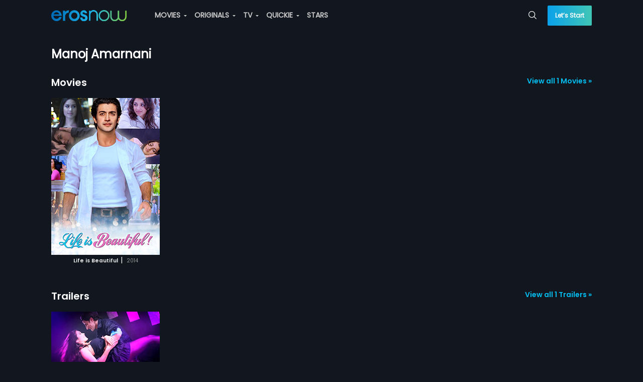

--- FILE ---
content_type: application/x-javascript; charset=UTF-8
request_url: https://wsdk-files.webengage.com/webengage/~c2ab2824/v4.js
body_size: 1914
content:
var webengage_fs_configurationMap = {"isFQ":false,"tzo":19800,"GAEnabled":false,"sites":{"erosnow.com":"DOMAIN"},"cwcRuleList":[{"showOnExit":false,"totalTimeOnSite":0,"timeSpent":0,"lastModifiedTimestamp":1597922405000,"cwcEncId":"d8h61g4","order":1}],"upfc":{"jids":{"~68dkhf5":["2anog8c","2bn4nmk","2cmd390"],"~hhekbh":["3olfhqp"],"abn1hh8":["30b4q5l"],"~68dnmkk":["3hqdqrp","3a43mph"],"4l2g022":["~15ff5oq"],"4l2gmd3":["3kob12e"]}},"ecl":[],"lastWidgetCheckDate":1637746241000,"applyUCGToExistingCampaigns":false,"isSRQ":false,"domain":"ErosNow Production","sslEnabled":true,"notificationRuleList":[{"sessionRuleCode":"((operands['we_wk_journeyStep']('abn1hh8','30b4q5l') != null) && ( (new Date()).getTime() < _ruleUtil.get4DD(operands['we_wk_journeyStep']('abn1hh8','30b4q5l').start_time, 'P7D')))","excludeUCG":true,"timeSpent":0,"mobile":false,"showOnExit":false,"journeyId":"abn1hh8","eventRuleCode":"(  (  (operands['event']('we_wk_totalTimeOnSite','value')>=40000)  ) )","layout":"i78egag","ecp":false,"totalTimeOnSite":0,"actionLinks":["https:\/\/erosnow.com\/movie\/watch\/1069375\/switchh\/8000472\/switchh"],"pf":false,"v":1640301507000,"variations":[{}],"notificationEncId":"22a33794c","experimentEncId":"~2ra1gba","pageRuleCode":"(  (  (  (operands['we_wk_url']=='https:\\\/\\\/erosnow.com')  ) || (  (operands['we_wk_url']=='https:\\\/\\\/erosnow.com\\\/')  ) ) )","fc":true,"skipTargetPage":true,"startTimestamp":1623129360000,"order":-1},{"sessionRuleCode":"((operands['we_wk_journeyStep']('~hhekbh','3olfhqp') != null) && ( (new Date()).getTime() < _ruleUtil.get4DD(operands['we_wk_journeyStep']('~hhekbh','3olfhqp').start_time, 'P7D')))","excludeUCG":true,"timeSpent":0,"mobile":false,"showOnExit":false,"journeyId":"~hhekbh","eventRuleCode":"(  (  (operands['event']('we_wk_totalTimeOnSite','value')>=40000)  ) )","layout":"i78egag","ecp":false,"totalTimeOnSite":0,"actionLinks":["https:\/\/erosnow.com\/movie\/watch\/1069375\/switchh\/8000472\/switchh"],"pf":false,"v":1640301403000,"variations":[{}],"notificationEncId":"31757467","experimentEncId":"~2hfblp2","pageRuleCode":"(  (  (  (operands['we_wk_url']=='https:\\\/\\\/erosnow.com')  ) || (  (operands['we_wk_url']=='https:\\\/\\\/erosnow.com\\\/')  ) ) )","fc":true,"skipTargetPage":true,"startTimestamp":1623129360000,"order":-1},{"sessionRuleCode":"((operands['we_wk_journeyStep']('4l2g022','~15ff5oq') != null) && ( (new Date()).getTime() < _ruleUtil.get4DD(operands['we_wk_journeyStep']('4l2g022','~15ff5oq').start_time, 'P1D')))","excludeUCG":true,"timeSpent":0,"mobile":false,"showOnExit":false,"journeyId":"4l2g022","layout":"i78egag","ecp":false,"totalTimeOnSite":0,"actionLinks":["https:\/\/erosnow.com\/purchase"],"pf":false,"v":1628555446000,"variations":[{}],"notificationEncId":"~19715385c","experimentEncId":"ja5aac","pageRuleCode":"(  (  (  (operands['we_wk_url']=='https:\\\/\\\/erosnow.com')  ) || (  (operands['we_wk_url']=='https:\\\/\\\/erosnow.com\\\/')  ) ) )","fc":true,"skipTargetPage":true,"order":-1},{"sessionRuleCode":"((operands['we_wk_journeyStep']('~68dnmkk','3hqdqrp') != null) && ( (new Date()).getTime() < _ruleUtil.get4DD(operands['we_wk_journeyStep']('~68dnmkk','3hqdqrp').start_time, 'P30D')))","excludeUCG":true,"timeSpent":0,"mobile":false,"showOnExit":false,"journeyId":"~68dnmkk","eventRuleCode":"(  (  (operands['event']('we_wk_totalTimeOnSite','value')>=40000)  ) )","layout":"i78egag","ecp":false,"totalTimeOnSite":0,"actionLinks":["https:\/\/erosnow.com\/purchase"],"pf":false,"v":1619074556000,"variations":[{}],"notificationEncId":"~251448951","experimentEncId":"2dk8p97","pageRuleCode":"(  (  (  (_ruleUtil.isMatches(operands['we_wk_url'],['^' + _ruleUtil.escapeForRegExp('https:\\\/\\\/erosnow.com') + '.*$']))  ) || (  (_ruleUtil.isMatches(operands['we_wk_url'],['^' + _ruleUtil.escapeForRegExp('https:\\\/\\\/erosnow.com\\\/') + '.*$']))  ) ) )","fc":true,"skipTargetPage":true,"order":-1},{"sessionRuleCode":"((operands['we_wk_journeyStep']('~68dnmkk','3a43mph') != null) && ( (new Date()).getTime() < _ruleUtil.get4DD(operands['we_wk_journeyStep']('~68dnmkk','3a43mph').start_time, 'P10D')))","excludeUCG":true,"timeSpent":0,"mobile":false,"showOnExit":false,"journeyId":"~68dnmkk","eventRuleCode":"(  (  (operands['event']('we_wk_totalTimeOnSite','value')>=40000)  ) )","layout":"i78egag","ecp":false,"totalTimeOnSite":0,"actionLinks":["https:\/\/erosnow.com\/purchase"],"pf":false,"v":1619072298000,"variations":[{}],"notificationEncId":"173045049","experimentEncId":"2nerjoi","pageRuleCode":"(  (  (  (operands['we_wk_url']=='https:\\\/\\\/erosnow.com')  ) || (  (_ruleUtil.isMatches(operands['we_wk_url'],['^' + _ruleUtil.escapeForRegExp('https:\\\/\\\/erosnow.com\\\/') + '.*$']))  ) ) )","fc":true,"skipTargetPage":true,"order":-1},{"sessionRuleCode":"((operands['we_wk_journeyStep']('4l2gmd3','3kob12e') != null) && ( (new Date()).getTime() < _ruleUtil.get4DD(operands['we_wk_journeyStep']('4l2gmd3','3kob12e').start_time, 'P7D')))","excludeUCG":true,"timeSpent":0,"mobile":false,"showOnExit":false,"journeyId":"4l2gmd3","eventRuleCode":"(  (  (operands['event']('we_wk_totalTimeOnSite','value')>=60000)  ) )","layout":"~184fc0b7","ecp":false,"totalTimeOnSite":0,"actionLinks":["https:\/\/erosnow.com\/purchase"],"pf":false,"v":1609215260000,"variations":[{}],"notificationEncId":"~251450987","experimentEncId":"3hc3m4m","pageRuleCode":"(  (  (  (operands['we_wk_url']=='https:\\\/\\\/erosnow.com\\\/')  ) ) )","fc":false,"skipTargetPage":true,"order":-1},{"sessionRuleCode":"((operands['we_wk_journeyStep']('~68dkhf5','2anog8c') != null) && ( (new Date()).getTime() < _ruleUtil.get4DD(operands['we_wk_journeyStep']('~68dkhf5','2anog8c').start_time, 'PT12H')))","excludeUCG":true,"timeSpent":0,"mobile":false,"showOnExit":false,"journeyId":"~68dkhf5","layout":"i78egag","ecp":false,"totalTimeOnSite":0,"actionLinks":["https:\/\/erosnow.com\/purchase"],"pf":false,"v":1615856486000,"variations":[{}],"notificationEncId":"~10cb648b6","experimentEncId":"1q9pkii","pageRuleCode":"(  (  (  (operands['we_wk_url']=='https:\\\/\\\/erosnow.com\\\/')  ) ) )","fc":false,"skipTargetPage":true,"startTimestamp":1608349380000,"order":-1},{"sessionRuleCode":"((operands['we_wk_journeyStep']('~68dkhf5','2bn4nmk') != null) && ( (new Date()).getTime() < _ruleUtil.get4DD(operands['we_wk_journeyStep']('~68dkhf5','2bn4nmk').start_time, 'PT12H')))","excludeUCG":true,"timeSpent":0,"mobile":false,"showOnExit":false,"journeyId":"~68dkhf5","eventRuleCode":"(  (  (operands['event']('we_wk_totalTimeOnSite','value')>=60000)  ) )","layout":"i78egag","ecp":false,"totalTimeOnSite":0,"actionLinks":["https:\/\/erosnow.com\/purchase"],"pf":false,"v":1608298303000,"variations":[{}],"notificationEncId":"~2514507a5","experimentEncId":"2dk8l5c","pageRuleCode":"(  (  (  (operands['we_wk_url']=='https:\\\/\\\/erosnow.com\\\/')  ) ) )","fc":false,"skipTargetPage":true,"startTimestamp":1608349380000,"order":-1},{"sessionRuleCode":"((operands['we_wk_journeyStep']('~68dkhf5','2cmd390') != null) && ( (new Date()).getTime() < _ruleUtil.get4DD(operands['we_wk_journeyStep']('~68dkhf5','2cmd390').start_time, 'PT12H')))","excludeUCG":true,"timeSpent":0,"mobile":false,"showOnExit":false,"journeyId":"~68dkhf5","eventRuleCode":"(  (  (operands['event']('we_wk_totalTimeOnSite','value')>=60000)  ) )","layout":"i78egag","ecp":false,"totalTimeOnSite":0,"actionLinks":["https:\/\/erosnow.com\/purchase"],"pf":false,"v":1615855663000,"variations":[{}],"notificationEncId":"22a3347bb","experimentEncId":"1n2033q","pageRuleCode":"(  (  (  (operands['we_wk_url']=='https:\\\/\\\/erosnow.com\\\/')  ) ) )","fc":false,"skipTargetPage":true,"startTimestamp":1608349380000,"order":-1}],"isNQ":false,"config":{"enableInAppNotification":true,"enableSurvey":false,"surveyConfig":{"theme":"light","alignment":"right","~unique-id~":"2","class":"com.webengage.dto.publisher.configuration.versions.v2.SurveyConfig"},"enableWebPush":true,"webPushConfig":{"maxPromptsPerSession":2,"optInNotificationContent":{"promptBgColor":"#4A90E2","denyText":"I'll do this later","layoutType":"box","chickletBorderColor":"#FFFFFF","allowText":"Allow","promptTextColor":"#FFFFFF","text":"erosnow.com wants to start sending you push notifications. Click <b>Allow<\/b> to subscribe.","position":"bottom-left","chickletBgColor":"#4A90E2"},"subDomain":"dev-erosnow","configStatus":"SUCCESS","showOnExit":false,"reOptInDuration":0,"encodedId":"~22so18j","eventRuleCode":"(  (  (operands['event']('we_wk_pageDelay','value')>=40000)  ) )","vapidPublicKey":"BKgZKdVVBqly-Tn-vt23CbcphRFhdDFIcxQZ0SdzTmedw-2Bz4MRRONREnjjS14Hg70jMnGRXdghwxdSDM4cNXA","ecp":false,"singleOptIn":true,"~unique-id~":"3","pf":false,"childWindowContent":{"text":"dev.erosnow.com wants to start sending you push notifications. Click <b>Allow<\/b> to subscribe.","bgColor":"#4A90E2","textColor":"#FFFFFF","imageURL":""},"pageRuleCode":"(  (  (  (operands['we_wk_url']=='https:\\\/\\\/erosnow.com\\\/')  ) || (  (operands['we_wk_url']=='https:\\\/\\\/erosnow.com')  ) ) )","swPath":"","manifestFilePath":"","class":"com.webengage.dto.publisher.configuration.versions.v2.WebPushConfig","hideSubscriptionMessage":true},"enableInboxNotification":false,"enableNotification":true,"language":"en","licenseCode":"~c2ab2824","notificationConfig":{"limit":0,"~unique-id~":"1","class":"com.webengage.dto.publisher.configuration.versions.v2.NotificationConfig","wl":false},"enableFeedback":false,"feedbackConfig":{"backgroundColor":"333333","borderColor":"cccccc","imgWidth":"20","type":"dark-big","textColor":"ffffff","~unique-id~":"0","imgPath":"~537e09f.png","snapshotEnabled":true,"imgHeight":"87","text":"Feedback","alignment":"right","addShadow":false,"class":"com.webengage.dto.publisher.configuration.versions.v2.FeedbackConfig","showMobile":true,"showWeIcon":true,"launchType":["feedbackButton"]}},"events":{"we_wk_totalTimeOnSite":[40000,60000],"we_wk_pageDelay":[40000]},"ampEnabled":false,"sit":1800000,"apps":[],"cgDetails":{}};

--- FILE ---
content_type: application/javascript; charset=utf-8
request_url: https://erosnow.com/state-442ebdfd-d54b-438e-9c56-95d892b2016b.js
body_size: 4295
content:
window.__INITIAL_STATE__ = {"app":{"showMsgModal":false,"msgModalData":{},"showShareModal":false,"showSubscriptionModal":false,"showBasicModal":false,"showLoginModal":false,"showNextPreview":false,"showAddToPlaylistModal":false,"openVideoPlayer":false,"openAudioPlayer":false,"showSnackbar":false,"shareModalData":{},"addToPlaylistModalData":{},"snackbarData":{},"playerData":{},"menuData":{"home":{"title":"Home","url":"\u002F","icon":"home","showInSideNav":true,"action":"Home"},"movies":{"title":"MOVIES","url":"\u002Fmovies","icon":"movie","showInSideNav":true,"action":"Movie_Home","subMenu":[{"title":"Genres","url":"\u002Fmovies\u002Fgenres","action":"Movie_Genre"},{"title":"Most Popular","url":"\u002Fmovies\u002Fmostpopular","action":"Movie_Most Popular"},{"title":"Languages","url":"\u002Fmovies\u002Flanguages","action":"Movie_Languages"}]},"originals":{"title":"ORIGINALS","url":"\u002Foriginals","icon":"en","showInSideNav":true,"action":"Originals_Home","subMenu":[{"heading":"POPULAR SHOWS","subMenu":[{"title":"Metro Park","action":"Originals_Metro Park","url":"\u002Foriginal\u002Fwatch\u002F1065865\u002Fmetro-park"},{"title":"Aisa Waisa Pyaar","action":"Originals_Aisa Waisa Pyaar","url":"\u002Foriginal\u002Fwatch\u002F17000314\u002Faisa-waisa-pyaar"},{"title":"Hindmata","action":"Originals_Hindmata","url":"\u002Foriginal\u002Fwatch\u002F1069369\u002Fhindmata"}]},{"heading":"CATEGORIES","subMenu":[{"title":"Drama","action":"Originals_Genre_Drama","url":"\u002Foriginals\u002Fgenre\u002F117\u002Fdrama"},{"title":"Romance","action":"Originals_Genre_Romance","url":"\u002Foriginals\u002Fgenre\u002F120\u002Fromance"},{"title":"Comedy","action":"Originals_Genre_Comedy","url":"\u002Foriginals\u002Fgenre\u002F305\u002Fcomedy"},{"title":"Sports","action":"Originals_Genre_Sports","url":"\u002Foriginals\u002Fgenre\u002F296\u002Fsports"},{"title":"Drama","action":"Originals_Genre_Drama","url":"\u002Foriginals\u002Fgenre\u002F301\u002Fdrama"},{"title":"Crime","action":"Originals_Genre_Crime","url":"\u002Foriginals\u002Fgenre\u002F302\u002Fcrime"},{"title":"Health & Fitness","action":"Originals_Genre_Health & Fitness","url":"\u002Foriginals\u002Fgenre\u002F173\u002Fhealth-and-fitness"},{"title":"Romance","action":"Originals_Genre_Romance","url":"\u002Foriginals\u002Fgenre\u002F303\u002Fromance"},{"title":"Humour","action":"Originals_Genre_Humour","url":"\u002Foriginals\u002Fgenre\u002F175\u002Fhumour"},{"title":"Thrillers","action":"Originals_Genre_Thrillers","url":"\u002Foriginals\u002Fgenre\u002F179\u002Fthrillers"},{"title":"Action","action":"Originals_Genre_Action","url":"\u002Foriginals\u002Fgenre\u002F308\u002Faction"},{"title":"B-Town","action":"Originals_Genre_B-Town","url":"\u002Foriginals\u002Fgenre\u002F229\u002Fb-town"},{"title":"Food","action":"Originals_Genre_Food","url":"\u002Foriginals\u002Fgenre\u002F171\u002Ffood"},{"title":"Adventure","action":"Originals_Genre_Adventure","url":"\u002Foriginals\u002Fgenre\u002F289\u002Fadventure"},{"title":"Animated Series","action":"Originals_Genre_Animated Series","url":"\u002Foriginals\u002Fgenre\u002F288\u002Fanimated-series"},{"title":"Kids","action":"Originals_Genre_Kids","url":"\u002Foriginals\u002Fgenre\u002F176\u002Fkids"},{"title":"Do-It-Yourself","action":"Originals_Genre_Do-It-Yourself","url":"\u002Foriginals\u002Fgenre\u002F177\u002Fdo-it-yourself"}]}]},"tv":{"title":"TV","url":"\u002Ftv","icon":"tv","showInSideNav":true,"action":"TV_Home","subMenu":[{"title":"Fauji - SRK","action":"TV_Fauji-SRK","url":"\u002Ftv\u002Fprovider\u002Ffauji-srk"}],"newLabel":false},"music":{"title":"MUSIC","url":"\u002Fmusic","icon":"music-video","showInSideNav":true,"action":"Music_Home","subMenu":[{"heading":"MUSIC","subMenu":[{"title":"Playlists","url":"\u002Fmusic\u002Fmixes","action":"Music_Mixes"},{"title":"New On Eros","url":"\u002Fmusic\u002Fnew_on_eros","action":"Music_New_Eros"},{"title":"Top Charts","url":"\u002Fmusic\u002Ftop-charts","action":"Music_Top_Charts"},{"title":"Albums","url":"\u002Fmusic\u002Fexplore","action":"Music_Albums"},{"title":"Moods & Themes","url":"\u002Fmusic\u002Fgenres","action":"Music_Moods_&_Themes"}]},{"heading":"MUSIC VIDEO","subMenu":[{"title":"Music Videos","url":"\u002Fmusic\u002Fvideo","action":"Music_Videos"},{"title":"New On Eros","url":"\u002Fmusic\u002Fvideo-new-on-eros?view=video","action":"Music_Videos_New_on_Eros"},{"title":"Top Videos","url":"\u002Fmusic\u002Fvideo-top-charts","action":"Music_Top_Videos"}]}]},"quickie":{"title":"QUICKIE","url":"\u002Fquickie","icon":"flash","showInSideNav":true,"action":"Quickie","subMenu":[{"heading":"POPULAR SHOWS","subMenu":[{"title":"Thoda Adjust Please","action":"Quickie_Thoda Adjust Please","url":"\u002Foriginal\u002Fwatch\u002F1069336\u002Fthoda-adjust-please"},{"title":"The Investigation","action":"Quickie_The Investigation","url":"\u002Foriginal\u002Fwatch\u002F1065025\u002Fthe-investigation"},{"title":"Sacred Serenity: Yoga With Mansi Gulati at Maha Kumbh","action":"Quickie_Sacred Serenity: Yoga With Mansi Gulati at Maha Kumbh","url":"\u002Foriginal\u002Fwatch\u002F17000485\u002Fsacred-serenity-yoga-with-mansi-gulati-at-maha-kumbh"}]}]},"stars":{"title":"STARS","url":"\u002Fstars","showInSideNav":true,"action":"Star","icon":"star"},"rewards":{"title":"REWARDS","url":"\u002Frewards","showInSideNav":true,"action":"Rewards","icon":"rewards","newLabel":true}},"userCountryData":{"country_code":"US"},"fetchedUserCountryData":true,"movieLanguages":["hin","pun","tam","tel","mar","mal","kan","ben","guj","pol","rus","swa"],"tvProviders":[{"provider_code":"Fauji-SRK","provider_name":"Fauji - SRK","rank":"9999","image_path":"https:\u002F\u002Fimages004-a.media.erosnow.com\u002Ftv\u002Fprovider-images\u002Ffauzi-srk\u002FFauji_1280x720.jpg","live_tv_message":"","logo_url":"https:\u002F\u002Fstorage.googleapis.com\u002Fdev-cms-image-test\u002FAsset_images\u002FFauji\u002FFauji-SRK_upscaled.jpeg "}],"subscriptionModalData":{},"basicModalData":{},"loginModalData":{},"deviceUUID":null,"showLoader":false,"footerPlaylistData":{"trendingMovies":{"heading":"TRENDING MOVIES","links":[{"title":"Shubh Mangal Saavdhan","url":"\u002Fmovie\u002Fwatch\u002F1060465\u002Fshubh-mangal-saavdhan"},{"title":"Devdas","url":"\u002Fmovie\u002Fwatch\u002F1000162\u002Fdevdas"},{"title":"Haathi Mere Saathi","url":"\u002Fmovie\u002Fwatch\u002F1068700\u002Fhaathi-mere-saathi"},{"title":"Bajirao Mastani","url":"\u002Fmovie\u002Fwatch\u002F1023354\u002Fbajirao-mastani"},{"title":"Cocktail","url":"\u002Fmovie\u002Fwatch\u002F1004611\u002Fcocktail"},{"title":"Watch Movies Online","url":"\u002Fmovies"}]},"products":{"heading":"PRODUCTS","links":[{"title":"Devices","url":"\u002Fdevices"},{"title":"Originals","url":"\u002Foriginals"}]},"company":{"heading":"COMPANY","links":[{"title":"About Us","url":"\u002Fabout_us"},{"title":"Help Center","url":"\u002Fgetting_started"},{"title":"Contact Us","url":"\u002Fcontact"},{"title":"Investor Relations","url":"https:\u002F\u002Fwww.xfinite.io\u002F","target":"_blank"}]}},"isGalaxyApp":false,"isErosWebView":false,"cookies":null,"showAdblockModal":false,"adblockModalData":{}},"login":{"isLoggedIn":false,"userData":{},"fetchedUserProfile":false,"activeProductData":{},"activeUserPlan":null,"watchlistData":{},"watchlistIdsData":{},"playlistData":{},"countriesData":[]},"audioPlayer":{"audioPlaylist":[],"currentTrackIndex":0,"shuffle":false,"reloadCurrentTrack":false},"route":{"name":"people","path":"\u002Fpeople\u002Fmanoj-amarnani","hash":"","query":{},"params":{"personSlug":"manoj-amarnani"},"fullPath":"\u002Fpeople\u002Fmanoj-amarnani","meta":{"pageName":"PeoplePage"},"from":{"name":null,"path":"\u002F","hash":"","query":{},"params":{},"fullPath":"\u002F","meta":{}}},"searchModule":{"searchData":{"movies":{"count":"1","total":"1","rows":[{"asset_id":"1016766","asset_type":"MOVIE","title":"Life is Beautiful","total_episodes":"1","free":"NO","release_year":"2014","language":"hin","rating":"2","eros_rating":"2.14748365E9","short_description":"A greed for Canadian residency forces Raj to marry Pia. They live together and there comes a twist when Linda enters into Raj's life.","description":"Raj works in Toronto and lives with his friend Prem who hates him for invading his tiny apartment. After Raj's application for Canadian residency is rejected, he plots the perfect plan to attain the Citizenship within a year, he marries a stranger, Pia. And as much as she hates it, she is forced to move in with him, as his wife. They live together, they fight, they laugh and soon a strange connection develops between them manifesting into a newfound friendship. The plan seems to be working fine, but the real complications begin on a stormy day when destiny brings Linda in front of Raj, a woman who comes into his life and changes it forever. A story of love that redefines the rules of relationships beyond social barriers takes these four characters on a journey filled with love, loss and lots of laughter.","access_level":"3","images":{"8":"https:\u002F\u002Fstorage.googleapis.com\u002Fdev-cms-image-test\u002Fmovie\u002F6\u002F1016766\u002Fimg145210\u002F6284474\u002F1016766_6284474.jpg","9":"https:\u002F\u002Fimages004-a.media.erosnow.com\u002Fmovie\u002F6\u002F1016766\u002Fimg945380\u002F6298207\u002F1016766_6298207.jpg","12":"https:\u002F\u002Fimages004-a.media.erosnow.com\u002Fmovie\u002F6\u002F1016766\u002Fimg7241\u002F6298211\u002F1016766_6298211.jpg","13":"https:\u002F\u002Fimages001-a.media.erosnow.com\u002Fmovie\u002F6\u002F1016766\u002Fimg14582\u002F6298210\u002F1016766_6298210.jpg","17":"https:\u002F\u002Fstorage.googleapis.com\u002Fdev-cms-image-test\u002Fmovie\u002F6\u002F1016766\u002Fimg625352\u002F6298208\u002F1016766_6298208.jpg","22":"https:\u002F\u002Fstorage.googleapis.com\u002Fdev-cms-image-test\u002Fmovie\u002F6\u002F1016766\u002Fimg768851\u002F6298209\u002F1016766_6298209.jpg","53":"https:\u002F\u002Fimages004-a.media.erosnow.com\u002Fmovie\u002F6\u002F1016766\u002Fimgposter19202560\u002F6854864\u002F1016766_6854864.jpg","96":"https:\u002F\u002Fimages004-a.media.erosnow.com\u002Fmovie\u002F6\u002F1016766\u002Fimage_1kXinL0qL9odCk0mZxHsdwi3ZLh6SOYqk_Poster_2000x3000.jpg","99":"https:\u002F\u002Fimages004-a.media.erosnow.com\u002Fmovie\u002F6\u002F1016766\u002Fimgkeyfrmhl1920x1080\u002F6875317\u002F1016766_6875317.jpg","119":"https:\u002F\u002Fimages004-a.media.erosnow.com\u002FApple_Tv_New\u002F1016766_Life_is_Beautiful\u002F1016766_1680x3636_BackdropTall.png","120":"https:\u002F\u002Fimages004-a.media.erosnow.com\u002FApple_Tv_New\u002F1016766_Life_is_Beautiful\u002F1016766_3840x2160---Cover-Art.png","121":"https:\u002F\u002Fimages004-a.media.erosnow.com\u002FApple_Tv_New\u002F1016766_Life_is_Beautiful\u002F1016766_4320x1300---Full-Color-Content-Logo.png","122":"https:\u002F\u002Fimages004-a.media.erosnow.com\u002FApple_Tv_New\u002F1016766_Life_is_Beautiful\u002F1016766_4320x1300---Single-Color-Content-Logo.png","123":"https:\u002F\u002Fimages004-a.media.erosnow.com\u002FApple_Tv_New\u002F1016766_Life_is_Beautiful\u002F1016766_4320x3240---Backdrop-Wide.png"},"duration":"01:56:16","people":{"Lyricist":["Vimal Kashyap"],"Producer":["Manoj Amarnani"],"Music director":["John Hunt"],"Actor":["Manoj Amarnani","Anokhi Dalvi","Nancy Brunetta","Parth Naik","Raj Zutshi"],"Director":["Manoj Amarnani"]},"subtitles":["eng","ara","zho"],"genre_id":["4","17","142"],"genre":["Comedy","Romance","Romantic Comedy"],"content_id":"6271451","content_type_id":"1"}]},"musicaudio":{"count":"0","total":"0","rows":[]},"musicvideo":{"count":"0","total":"0","rows":[]},"tvshow":{"count":"0","total":"0","rows":[]},"albums":{"count":"0","total":"0","rows":[]},"trailer":{"count":"1","total":"1","rows":[{"content_id":"6322694","content_title":"Theatrical Trailer","content_type_id":"6","asset_id":"1016766","asset_type":"MOVIE","asset_title":"Life is Beautiful","title":"Theatrical Trailer","description":"Raj works in Toronto and lives with his friend Prem who hates him for invading his tiny apartment. After Raj's application for Canadian residency is rejected, he plots the perfect plan to attain the Citizenship within a year, he marries a stranger, Pia. And as much as she hates it, she is forced to move in with him, as his wife. They live together, they fight, they laugh and soon a strange connection develops between them manifesting into a newfound friendship. The plan seems to be working fine, but the real complications begin on a stormy day when destiny brings Linda in front of Raj, a woman who comes into his life and changes it forever. A story of love that redefines the rules of relationships beyond social barriers takes these four characters on a journey filled with love, loss and lots of laughter.","short_description":"","release_year":"2014","rating":"2","language":"hin","duration":"00:02:52","youtube_views":"0","erosnow_views":"0","free":"YES","images":{"12":"https:\u002F\u002Fimages004-a.media.erosnow.com\u002Fmovie\u002F6\u002F1016766\u002Fimg7241\u002F6988434\u002F1016766_6988434.jpg","13":"https:\u002F\u002Fimages001-a.media.erosnow.com\u002Fmovie\u002F6\u002F1016766\u002Fimg14582\u002F6988435\u002F1016766_6988435.jpg","17":"https:\u002F\u002Fstorage.googleapis.com\u002Fdev-cms-image-test\u002Fmovie\u002F6\u002F1016766\u002Fimg625352\u002F6988436\u002F1016766_6988436.jpg"},"content_allowed":["WW"],"asset_allowed":["WW"],"content_bitrates":{"1":"1800","2":"1200","3":"800","4":"500","5":"300","10":"3136","11":"5928","30":"448","32":"158","33":"248","38":"1248","39":"648","40":"848","45":"IPAD_LOW","46":"IPAD_MED","47":"IPAD_HIGH","49":"3136","50":"5928","51":"IPAD_ALL","52":"IPAD_SD","7001":"Encrypted 16:9","7003":"Encrypted 16:9 800kbps"},"publish_time":"2018-10-12T06:53:54Z","people":{"Lyricist":["Vimal Kashyap"],"Producer":["Manoj Amarnani"],"Music director":["John Hunt"],"Actor":["Manoj Amarnani","Anokhi Dalvi","Nancy Brunetta","Parth Naik","Raj Zutshi"],"Director":["Manoj Amarnani"]},"access_level":"3","content_language":"hin"}]},"playlist":{"count":"3","total":"3","rows":[{"asset_id":"1006356","asset_type":"PLAYLIST","title":"Dramatic Debuts","free":"YES","access_level":"1","images":{"17":"https:\u002F\u002Fimages004-a.media.erosnow.com\u002Fplaylist\u002F6\u002F1006356\u002Fimg625352\u002F6995705\u002F1006356_6995705.jpg","48":"https:\u002F\u002Fimages004-a.media.erosnow.com\u002Fplaylist\u002F6\u002F1006356\u002Fimgplaylist\u002F6995706\u002F1006356_6995706.jpg"},"playlist_id":"393","playlist_name":"Dramatic Debuts","playlist_type":"MOVIE","data":[{"asset_id":"1016766","asset_type":"MOVIE","title":"Life is Beautiful","album_title":"Life is Beautiful","free":"YES","release_year":"2014","language":"hin","rating":"2","short_description":"A greed for Canadian residency forces Raj to marry Pia. They live together and there comes a twist when Linda enters into Raj's life.","description":"Raj works in Toronto and lives with his friend Prem who hates him for invading his tiny apartment. After Raj's application for Canadian residency is rejected, he plots the perfect plan to attain the Citizenship within a year, he marries a stranger, Pia. And as much as she hates it, she is forced to move in with him, as his wife. They live together, they fight, they laugh and soon a strange connection develops between them manifesting into a newfound friendship. The plan seems to be working fine, but the real complications begin on a stormy day when destiny brings Linda in front of Raj, a woman who comes into his life and changes it forever. A story of love that redefines the rules of relationships beyond social barriers takes these four characters on a journey filled with love, loss and lots of laughter.","access_level":"1","images":{"8":"https:\u002F\u002Fstorage.googleapis.com\u002Fdev-cms-image-test\u002Fmovie\u002F6\u002F1016766\u002Fimg145210\u002F6284474\u002F1016766_6284474.jpg","9":"https:\u002F\u002Fimages004-a.media.erosnow.com\u002Fmovie\u002F6\u002F1016766\u002Fimg945380\u002F6298207\u002F1016766_6298207.jpg","12":"https:\u002F\u002Fimages004-a.media.erosnow.com\u002Fmovie\u002F6\u002F1016766\u002Fimg7241\u002F6298211\u002F1016766_6298211.jpg","13":"https:\u002F\u002Fimages001-a.media.erosnow.com\u002Fmovie\u002F6\u002F1016766\u002Fimg14582\u002F6298210\u002F1016766_6298210.jpg","17":"https:\u002F\u002Fstorage.googleapis.com\u002Fdev-cms-image-test\u002Fmovie\u002F6\u002F1016766\u002Fimg625352\u002F6298208\u002F1016766_6298208.jpg","22":"https:\u002F\u002Fstorage.googleapis.com\u002Fdev-cms-image-test\u002Fmovie\u002F6\u002F1016766\u002Fimg768851\u002F6298209\u002F1016766_6298209.jpg","53":"https:\u002F\u002Fimages004-a.media.erosnow.com\u002Fmovie\u002F6\u002F1016766\u002Fimgposter19202560\u002F6854864\u002F1016766_6854864.jpg","96":"https:\u002F\u002Fimages004-a.media.erosnow.com\u002Fmovie\u002F6\u002F1016766\u002Fimgpostervl2000x3000\u002F6875314\u002F1016766_6875314.jpg","99":"https:\u002F\u002Fimages004-a.media.erosnow.com\u002Fmovie\u002F6\u002F1016766\u002Fimgkeyfrmhl1920x1080\u002F6875317\u002F1016766_6875317.jpg"},"duration":"01:56:16","people":{"Lyricist":["Vimal Kashyap"],"Producer":["Manoj Amarnani"],"Music director":["John Hunt"],"Actor":["Manoj Amarnani","Anokhi Dalvi","Nancy Brunetta","Parth Naik","Raj Zutshi"],"Director":["Manoj Amarnani"]},"playlist_name":"Dramatic Debuts","content":{"content_id":"6271451","content_title":"Life is Beautiful","content_type_id":"1","asset_id":"1016766","asset_type":"MOVIE","asset_title":"Life is Beautiful","title":"Life is Beautiful","description":"Raj works in Toronto and lives with his friend Prem who hates him for invading his tiny apartment. After Raj's application for Canadian residency is rejected, he plots the perfect plan to attain the Citizenship within a year, he marries a stranger, Pia. And as much as she hates it, she is forced to move in with him, as his wife. They live together, they fight, they laugh and soon a strange connection develops between them manifesting into a newfound friendship. The plan seems to be working fine, but the real complications begin on a stormy day when destiny brings Linda in front of Raj, a woman who comes into his life and changes it forever. A story of love that redefines the rules of relationships beyond social barriers takes these four characters on a journey filled with love, loss and lots of laughter.","short_description":"A greed for Canadian residency forces Raj to marry Pia. They live together and there comes a twist when Linda enters into Raj's life.","release_year":"2014","rating":"2","language":"hin","duration":"01:56:16","youtube_views":"0","erosnow_views":"0","free":"NO","images":{"8":"https:\u002F\u002Fstorage.googleapis.com\u002Fdev-cms-image-test\u002Fmovie\u002F6\u002F1016766\u002Fimg145210\u002F6284474\u002F1016766_6284474.jpg","9":"https:\u002F\u002Fimages004-a.media.erosnow.com\u002Fmovie\u002F6\u002F1016766\u002Fimg945380\u002F6298207\u002F1016766_6298207.jpg","12":"https:\u002F\u002Fimages004-a.media.erosnow.com\u002Fmovie\u002F6\u002F1016766\u002Fimg7241\u002F6298211\u002F1016766_6298211.jpg","13":"https:\u002F\u002Fimages001-a.media.erosnow.com\u002Fmovie\u002F6\u002F1016766\u002Fimg14582\u002F6298210\u002F1016766_6298210.jpg","17":"https:\u002F\u002Fstorage.googleapis.com\u002Fdev-cms-image-test\u002Fmovie\u002F6\u002F1016766\u002Fimg625352\u002F6298208\u002F1016766_6298208.jpg","22":"https:\u002F\u002Fstorage.googleapis.com\u002Fdev-cms-image-test\u002Fmovie\u002F6\u002F1016766\u002Fimg768851\u002F6298209\u002F1016766_6298209.jpg","53":"https:\u002F\u002Fimages004-a.media.erosnow.com\u002Fmovie\u002F6\u002F1016766\u002Fimgposter19202560\u002F6854864\u002F1016766_6854864.jpg","96":"https:\u002F\u002Fimages004-a.media.erosnow.com\u002Fmovie\u002F6\u002F1016766\u002Fimage_1kXinL0qL9odCk0mZxHsdwi3ZLh6SOYqk_Poster_2000x3000.jpg","99":"https:\u002F\u002Fimages004-a.media.erosnow.com\u002Fmovie\u002F6\u002F1016766\u002Fimgkeyfrmhl1920x1080\u002F6875317\u002F1016766_6875317.jpg"},"content_bitrates":{"1":"1800","2":"1200","3":"800","4":"500","5":"300","10":"3136","11":"5928","30":"448","32":"158","33":"248","36":"64","38":"1248","39":"648","40":"848","45":"IPAD_LOW","46":"IPAD_MED","47":"IPAD_HIGH","49":"3136","50":"5928","51":"IPAD_ALL","52":"IPAD_SD","58":"IPAD_ALL_CC","59":"IPAD_SD_CC","7001":"Encrypted 16:9","7003":"Encrypted 16:9 800kbps","7019":"DASH-DRM-DL-HQ","7020":"DASH-DRM-DL-MQ","7021":"DASH-DRM-DL-LQ","7090":"Uplynk-Standard","9001":"unsigned PB"},"publish_time":"2024-08-11T08:17:41Z","access_level":"1","content_language":"hin"}}],"playlist_count":"1"},{"asset_id":"1065789","asset_type":"PLAYLIST","title":"Eros Now - Collections of Emotions","free":"YES","access_level":"1","images":{"17":"https:\u002F\u002Fimages004-a.media.erosnow.com\u002Fplaylist\u002F9\u002F1065789\u002Fimg625352\u002F6923010\u002F1065789_6923010.jpg","48":"https:\u002F\u002Fimages004-a.media.erosnow.com\u002Fplaylist\u002F9\u002F1065789\u002Fimgplaylist\u002F6923011\u002F1065789_6923011.jpg"},"playlist_id":"3099","playlist_name":"Eros Now - Collections of Emotions","playlist_type":"MOVIE","data":[{"asset_id":"1016766","asset_type":"MOVIE","title":"Life is Beautiful","album_title":"Life is Beautiful","free":"YES","release_year":"2014","language":"hin","rating":"2","short_description":"A greed for Canadian residency forces Raj to marry Pia. They live together and there comes a twist when Linda enters into Raj's life.","description":"Raj works in Toronto and lives with his friend Prem who hates him for invading his tiny apartment. After Raj's application for Canadian residency is rejected, he plots the perfect plan to attain the Citizenship within a year, he marries a stranger, Pia. And as much as she hates it, she is forced to move in with him, as his wife. They live together, they fight, they laugh and soon a strange connection develops between them manifesting into a newfound friendship. The plan seems to be working fine, but the real complications begin on a stormy day when destiny brings Linda in front of Raj, a woman who comes into his life and changes it forever. A story of love that redefines the rules of relationships beyond social barriers takes these four characters on a journey filled with love, loss and lots of laughter.","access_level":"1","images":{"8":"https:\u002F\u002Fstorage.googleapis.com\u002Fdev-cms-image-test\u002Fmovie\u002F6\u002F1016766\u002Fimg145210\u002F6284474\u002F1016766_6284474.jpg","9":"https:\u002F\u002Fimages004-a.media.erosnow.com\u002Fmovie\u002F6\u002F1016766\u002Fimg945380\u002F6298207\u002F1016766_6298207.jpg","12":"https:\u002F\u002Fimages004-a.media.erosnow.com\u002Fmovie\u002F6\u002F1016766\u002Fimg7241\u002F6298211\u002F1016766_6298211.jpg","13":"https:\u002F\u002Fimages001-a.media.erosnow.com\u002Fmovie\u002F6\u002F1016766\u002Fimg14582\u002F6298210\u002F1016766_6298210.jpg","17":"https:\u002F\u002Fstorage.googleapis.com\u002Fdev-cms-image-test\u002Fmovie\u002F6\u002F1016766\u002Fimg625352\u002F6298208\u002F1016766_6298208.jpg","22":"https:\u002F\u002Fstorage.googleapis.com\u002Fdev-cms-image-test\u002Fmovie\u002F6\u002F1016766\u002Fimg768851\u002F6298209\u002F1016766_6298209.jpg","53":"https:\u002F\u002Fimages004-a.media.erosnow.com\u002Fmovie\u002F6\u002F1016766\u002Fimgposter19202560\u002F6854864\u002F1016766_6854864.jpg","96":"https:\u002F\u002Fimages004-a.media.erosnow.com\u002Fmovie\u002F6\u002F1016766\u002Fimgpostervl2000x3000\u002F6875314\u002F1016766_6875314.jpg","99":"https:\u002F\u002Fimages004-a.media.erosnow.com\u002Fmovie\u002F6\u002F1016766\u002Fimgkeyfrmhl1920x1080\u002F6875317\u002F1016766_6875317.jpg"},"duration":"01:56:16","people":{"Lyricist":["Vimal Kashyap"],"Producer":["Manoj Amarnani"],"Music director":["John Hunt"],"Actor":["Manoj Amarnani","Anokhi Dalvi","Nancy Brunetta","Parth Naik","Raj Zutshi"],"Director":["Manoj Amarnani"]},"playlist_name":"Eros Now - Collections of Emotions","content":{"content_id":"6271451","content_title":"Life is Beautiful","content_type_id":"1","asset_id":"1016766","asset_type":"MOVIE","asset_title":"Life is Beautiful","title":"Life is Beautiful","description":"Raj works in Toronto and lives with his friend Prem who hates him for invading his tiny apartment. After Raj's application for Canadian residency is rejected, he plots the perfect plan to attain the Citizenship within a year, he marries a stranger, Pia. And as much as she hates it, she is forced to move in with him, as his wife. They live together, they fight, they laugh and soon a strange connection develops between them manifesting into a newfound friendship. The plan seems to be working fine, but the real complications begin on a stormy day when destiny brings Linda in front of Raj, a woman who comes into his life and changes it forever. A story of love that redefines the rules of relationships beyond social barriers takes these four characters on a journey filled with love, loss and lots of laughter.","short_description":"A greed for Canadian residency forces Raj to marry Pia. They live together and there comes a twist when Linda enters into Raj's life.","release_year":"2014","rating":"2","language":"hin","duration":"01:56:16","youtube_views":"0","erosnow_views":"0","free":"NO","images":{"8":"https:\u002F\u002Fstorage.googleapis.com\u002Fdev-cms-image-test\u002Fmovie\u002F6\u002F1016766\u002Fimg145210\u002F6284474\u002F1016766_6284474.jpg","9":"https:\u002F\u002Fimages004-a.media.erosnow.com\u002Fmovie\u002F6\u002F1016766\u002Fimg945380\u002F6298207\u002F1016766_6298207.jpg","12":"https:\u002F\u002Fimages004-a.media.erosnow.com\u002Fmovie\u002F6\u002F1016766\u002Fimg7241\u002F6298211\u002F1016766_6298211.jpg","13":"https:\u002F\u002Fimages001-a.media.erosnow.com\u002Fmovie\u002F6\u002F1016766\u002Fimg14582\u002F6298210\u002F1016766_6298210.jpg","17":"https:\u002F\u002Fstorage.googleapis.com\u002Fdev-cms-image-test\u002Fmovie\u002F6\u002F1016766\u002Fimg625352\u002F6298208\u002F1016766_6298208.jpg","22":"https:\u002F\u002Fstorage.googleapis.com\u002Fdev-cms-image-test\u002Fmovie\u002F6\u002F1016766\u002Fimg768851\u002F6298209\u002F1016766_6298209.jpg","53":"https:\u002F\u002Fimages004-a.media.erosnow.com\u002Fmovie\u002F6\u002F1016766\u002Fimgposter19202560\u002F6854864\u002F1016766_6854864.jpg","96":"https:\u002F\u002Fimages004-a.media.erosnow.com\u002Fmovie\u002F6\u002F1016766\u002Fimage_1kXinL0qL9odCk0mZxHsdwi3ZLh6SOYqk_Poster_2000x3000.jpg","99":"https:\u002F\u002Fimages004-a.media.erosnow.com\u002Fmovie\u002F6\u002F1016766\u002Fimgkeyfrmhl1920x1080\u002F6875317\u002F1016766_6875317.jpg"},"content_bitrates":{"1":"1800","2":"1200","3":"800","4":"500","5":"300","10":"3136","11":"5928","30":"448","32":"158","33":"248","36":"64","38":"1248","39":"648","40":"848","45":"IPAD_LOW","46":"IPAD_MED","47":"IPAD_HIGH","49":"3136","50":"5928","51":"IPAD_ALL","52":"IPAD_SD","58":"IPAD_ALL_CC","59":"IPAD_SD_CC","7001":"Encrypted 16:9","7003":"Encrypted 16:9 800kbps","7019":"DASH-DRM-DL-HQ","7020":"DASH-DRM-DL-MQ","7021":"DASH-DRM-DL-LQ","7090":"Uplynk-Standard","9001":"unsigned PB"},"publish_time":"2024-08-11T08:17:41Z","access_level":"1","content_language":"hin"}}],"playlist_count":"1"},{"asset_id":"1011206","asset_type":"PLAYLIST","title":"Flashback 2014","free":"YES","access_level":"1","images":{"17":"https:\u002F\u002Fimages004-a.media.erosnow.com\u002Fplaylist\u002F6\u002F1011206\u002Fimg625352\u002F6881190\u002F1011206_6881190.jpg","48":"https:\u002F\u002Fimages004-a.media.erosnow.com\u002Fplaylist\u002F6\u002F1011206\u002Fimgplaylist\u002F6881191\u002F1011206_6881191.jpg"},"playlist_id":"945","playlist_name":"Flashback 2014","playlist_type":"MOVIE","data":[{"asset_id":"1016766","asset_type":"MOVIE","title":"Life is Beautiful","album_title":"Life is Beautiful","free":"YES","release_year":"2014","language":"hin","rating":"2","short_description":"A greed for Canadian residency forces Raj to marry Pia. They live together and there comes a twist when Linda enters into Raj's life.","description":"Raj works in Toronto and lives with his friend Prem who hates him for invading his tiny apartment. After Raj's application for Canadian residency is rejected, he plots the perfect plan to attain the Citizenship within a year, he marries a stranger, Pia. And as much as she hates it, she is forced to move in with him, as his wife. They live together, they fight, they laugh and soon a strange connection develops between them manifesting into a newfound friendship. The plan seems to be working fine, but the real complications begin on a stormy day when destiny brings Linda in front of Raj, a woman who comes into his life and changes it forever. A story of love that redefines the rules of relationships beyond social barriers takes these four characters on a journey filled with love, loss and lots of laughter.","access_level":"1","images":{"8":"https:\u002F\u002Fstorage.googleapis.com\u002Fdev-cms-image-test\u002Fmovie\u002F6\u002F1016766\u002Fimg145210\u002F6284474\u002F1016766_6284474.jpg","9":"https:\u002F\u002Fimages004-a.media.erosnow.com\u002Fmovie\u002F6\u002F1016766\u002Fimg945380\u002F6298207\u002F1016766_6298207.jpg","12":"https:\u002F\u002Fimages004-a.media.erosnow.com\u002Fmovie\u002F6\u002F1016766\u002Fimg7241\u002F6298211\u002F1016766_6298211.jpg","13":"https:\u002F\u002Fimages001-a.media.erosnow.com\u002Fmovie\u002F6\u002F1016766\u002Fimg14582\u002F6298210\u002F1016766_6298210.jpg","17":"https:\u002F\u002Fstorage.googleapis.com\u002Fdev-cms-image-test\u002Fmovie\u002F6\u002F1016766\u002Fimg625352\u002F6298208\u002F1016766_6298208.jpg","22":"https:\u002F\u002Fstorage.googleapis.com\u002Fdev-cms-image-test\u002Fmovie\u002F6\u002F1016766\u002Fimg768851\u002F6298209\u002F1016766_6298209.jpg","53":"https:\u002F\u002Fimages004-a.media.erosnow.com\u002Fmovie\u002F6\u002F1016766\u002Fimgposter19202560\u002F6854864\u002F1016766_6854864.jpg","96":"https:\u002F\u002Fimages004-a.media.erosnow.com\u002Fmovie\u002F6\u002F1016766\u002Fimgpostervl2000x3000\u002F6875314\u002F1016766_6875314.jpg","99":"https:\u002F\u002Fimages004-a.media.erosnow.com\u002Fmovie\u002F6\u002F1016766\u002Fimgkeyfrmhl1920x1080\u002F6875317\u002F1016766_6875317.jpg"},"duration":"01:56:16","people":{"Lyricist":["Vimal Kashyap"],"Producer":["Manoj Amarnani"],"Music director":["John Hunt"],"Actor":["Manoj Amarnani","Anokhi Dalvi","Nancy Brunetta","Parth Naik","Raj Zutshi"],"Director":["Manoj Amarnani"]},"playlist_name":"Flashback 2014","content":{"content_id":"6271451","content_title":"Life is Beautiful","content_type_id":"1","asset_id":"1016766","asset_type":"MOVIE","asset_title":"Life is Beautiful","title":"Life is Beautiful","description":"Raj works in Toronto and lives with his friend Prem who hates him for invading his tiny apartment. After Raj's application for Canadian residency is rejected, he plots the perfect plan to attain the Citizenship within a year, he marries a stranger, Pia. And as much as she hates it, she is forced to move in with him, as his wife. They live together, they fight, they laugh and soon a strange connection develops between them manifesting into a newfound friendship. The plan seems to be working fine, but the real complications begin on a stormy day when destiny brings Linda in front of Raj, a woman who comes into his life and changes it forever. A story of love that redefines the rules of relationships beyond social barriers takes these four characters on a journey filled with love, loss and lots of laughter.","short_description":"A greed for Canadian residency forces Raj to marry Pia. They live together and there comes a twist when Linda enters into Raj's life.","release_year":"2014","rating":"2","language":"hin","duration":"01:56:16","youtube_views":"0","erosnow_views":"0","free":"NO","images":{"8":"https:\u002F\u002Fstorage.googleapis.com\u002Fdev-cms-image-test\u002Fmovie\u002F6\u002F1016766\u002Fimg145210\u002F6284474\u002F1016766_6284474.jpg","9":"https:\u002F\u002Fimages004-a.media.erosnow.com\u002Fmovie\u002F6\u002F1016766\u002Fimg945380\u002F6298207\u002F1016766_6298207.jpg","12":"https:\u002F\u002Fimages004-a.media.erosnow.com\u002Fmovie\u002F6\u002F1016766\u002Fimg7241\u002F6298211\u002F1016766_6298211.jpg","13":"https:\u002F\u002Fimages001-a.media.erosnow.com\u002Fmovie\u002F6\u002F1016766\u002Fimg14582\u002F6298210\u002F1016766_6298210.jpg","17":"https:\u002F\u002Fstorage.googleapis.com\u002Fdev-cms-image-test\u002Fmovie\u002F6\u002F1016766\u002Fimg625352\u002F6298208\u002F1016766_6298208.jpg","22":"https:\u002F\u002Fstorage.googleapis.com\u002Fdev-cms-image-test\u002Fmovie\u002F6\u002F1016766\u002Fimg768851\u002F6298209\u002F1016766_6298209.jpg","53":"https:\u002F\u002Fimages004-a.media.erosnow.com\u002Fmovie\u002F6\u002F1016766\u002Fimgposter19202560\u002F6854864\u002F1016766_6854864.jpg","96":"https:\u002F\u002Fimages004-a.media.erosnow.com\u002Fmovie\u002F6\u002F1016766\u002Fimage_1kXinL0qL9odCk0mZxHsdwi3ZLh6SOYqk_Poster_2000x3000.jpg","99":"https:\u002F\u002Fimages004-a.media.erosnow.com\u002Fmovie\u002F6\u002F1016766\u002Fimgkeyfrmhl1920x1080\u002F6875317\u002F1016766_6875317.jpg"},"content_bitrates":{"1":"1800","2":"1200","3":"800","4":"500","5":"300","10":"3136","11":"5928","30":"448","32":"158","33":"248","36":"64","38":"1248","39":"648","40":"848","45":"IPAD_LOW","46":"IPAD_MED","47":"IPAD_HIGH","49":"3136","50":"5928","51":"IPAD_ALL","52":"IPAD_SD","58":"IPAD_ALL_CC","59":"IPAD_SD_CC","7001":"Encrypted 16:9","7003":"Encrypted 16:9 800kbps","7019":"DASH-DRM-DL-HQ","7020":"DASH-DRM-DL-MQ","7021":"DASH-DRM-DL-LQ","7090":"Uplynk-Standard","9001":"unsigned PB"},"publish_time":"2024-08-11T08:17:41Z","access_level":"1","content_language":"hin"}}],"playlist_count":"1"}]},"stars":{"count":"0","total":"0","rows":[]},"originals":{"count":"0","total":"0","rows":[]}}}}

--- FILE ---
content_type: application/javascript; charset=utf-8
request_url: https://erosnow.com/state-fc40adbb-d261-4bb9-8d0e-d719d16dc309.js
body_size: 3234
content:
window.__INITIAL_STATE__ = {"app":{"showMsgModal":false,"msgModalData":{},"showShareModal":false,"showSubscriptionModal":false,"showBasicModal":false,"showLoginModal":false,"showNextPreview":false,"showAddToPlaylistModal":false,"openVideoPlayer":false,"openAudioPlayer":false,"showSnackbar":false,"shareModalData":{},"addToPlaylistModalData":{},"snackbarData":{},"playerData":{},"menuData":{"home":{"title":"Home","url":"\u002F","icon":"home","showInSideNav":true,"action":"Home"},"movies":{"title":"MOVIES","url":"\u002Fmovies","icon":"movie","showInSideNav":true,"action":"Movie_Home","subMenu":[{"title":"Genres","url":"\u002Fmovies\u002Fgenres","action":"Movie_Genre"},{"title":"Most Popular","url":"\u002Fmovies\u002Fmostpopular","action":"Movie_Most Popular"},{"title":"Languages","url":"\u002Fmovies\u002Flanguages","action":"Movie_Languages"}]},"originals":{"title":"ORIGINALS","url":"\u002Foriginals","icon":"en","showInSideNav":true,"action":"Originals_Home","subMenu":[]},"tv":{"title":"TV","url":"\u002Ftv","icon":"tv","showInSideNav":true,"action":"TV_Home","subMenu":[],"newLabel":false},"music":{"title":"MUSIC","url":"\u002Fmusic","icon":"music-video","showInSideNav":true,"action":"Music_Home","subMenu":[{"heading":"MUSIC","subMenu":[{"title":"Playlists","url":"\u002Fmusic\u002Fmixes","action":"Music_Mixes"},{"title":"New On Eros","url":"\u002Fmusic\u002Fnew_on_eros","action":"Music_New_Eros"},{"title":"Top Charts","url":"\u002Fmusic\u002Ftop-charts","action":"Music_Top_Charts"},{"title":"Albums","url":"\u002Fmusic\u002Fexplore","action":"Music_Albums"},{"title":"Moods & Themes","url":"\u002Fmusic\u002Fgenres","action":"Music_Moods_&_Themes"}]},{"heading":"MUSIC VIDEO","subMenu":[{"title":"Music Videos","url":"\u002Fmusic\u002Fvideo","action":"Music_Videos"},{"title":"New On Eros","url":"\u002Fmusic\u002Fvideo-new-on-eros?view=video","action":"Music_Videos_New_on_Eros"},{"title":"Top Videos","url":"\u002Fmusic\u002Fvideo-top-charts","action":"Music_Top_Videos"}]}]},"quickie":{"title":"QUICKIE","url":"\u002Fquickie","icon":"flash","showInSideNav":true,"action":"Quickie","subMenu":[]},"stars":{"title":"STARS","url":"\u002Fstars","showInSideNav":true,"action":"Star","icon":"star"},"rewards":{"title":"REWARDS","url":"\u002Frewards","showInSideNav":true,"action":"Rewards","icon":"rewards","newLabel":true}},"userCountryData":{"country_code":"IN"},"fetchedUserCountryData":true,"movieLanguages":[],"tvProviders":[],"subscriptionModalData":{},"basicModalData":{},"loginModalData":{},"deviceUUID":null,"showLoader":false,"footerPlaylistData":null,"isGalaxyApp":false,"isErosWebView":false,"cookies":null,"showAdblockModal":false,"adblockModalData":{}},"login":{"isLoggedIn":false,"userData":{},"fetchedUserProfile":false,"activeProductData":{},"activeUserPlan":null,"watchlistData":{},"watchlistIdsData":{},"playlistData":{},"countriesData":[]},"audioPlayer":{"audioPlaylist":[],"currentTrackIndex":0,"shuffle":false,"reloadCurrentTrack":false},"route":{"name":"people","path":"\u002Fpeople\u002Fmanoj-amarnani","hash":"","query":{},"params":{"personSlug":"manoj-amarnani"},"fullPath":"\u002Fpeople\u002Fmanoj-amarnani","meta":{"pageName":"PeoplePage"},"from":{"name":null,"path":"\u002F","hash":"","query":{},"params":{},"fullPath":"\u002F","meta":{}}},"searchModule":{"searchData":{"movies":{"count":"1","total":"1","rows":[{"asset_id":"1016766","asset_type":"MOVIE","title":"Life is Beautiful","total_episodes":"1","free":"NO","release_year":"2014","language":"hin","rating":"2","eros_rating":"2.14748365E9","short_description":"A greed for Canadian residency forces Raj to marry Pia. They live together and there comes a twist when Linda enters into Raj's life.","description":"Raj works in Toronto and lives with his friend Prem who hates him for invading his tiny apartment. After Raj's application for Canadian residency is rejected, he plots the perfect plan to attain the Citizenship within a year, he marries a stranger, Pia. And as much as she hates it, she is forced to move in with him, as his wife. They live together, they fight, they laugh and soon a strange connection develops between them manifesting into a newfound friendship. The plan seems to be working fine, but the real complications begin on a stormy day when destiny brings Linda in front of Raj, a woman who comes into his life and changes it forever. A story of love that redefines the rules of relationships beyond social barriers takes these four characters on a journey filled with love, loss and lots of laughter.","access_level":"3","images":{"8":"https:\u002F\u002Fstorage.googleapis.com\u002Fdev-cms-image-test\u002Fmovie\u002F6\u002F1016766\u002Fimg145210\u002F6284474\u002F1016766_6284474.jpg","9":"https:\u002F\u002Fimages004-a.media.erosnow.com\u002Fmovie\u002F6\u002F1016766\u002Fimg945380\u002F6298207\u002F1016766_6298207.jpg","12":"https:\u002F\u002Fimages004-a.media.erosnow.com\u002Fmovie\u002F6\u002F1016766\u002Fimg7241\u002F6298211\u002F1016766_6298211.jpg","13":"https:\u002F\u002Fimages001-a.media.erosnow.com\u002Fmovie\u002F6\u002F1016766\u002Fimg14582\u002F6298210\u002F1016766_6298210.jpg","17":"https:\u002F\u002Fstorage.googleapis.com\u002Fdev-cms-image-test\u002Fmovie\u002F6\u002F1016766\u002Fimg625352\u002F6298208\u002F1016766_6298208.jpg","22":"https:\u002F\u002Fstorage.googleapis.com\u002Fdev-cms-image-test\u002Fmovie\u002F6\u002F1016766\u002Fimg768851\u002F6298209\u002F1016766_6298209.jpg","53":"https:\u002F\u002Fimages004-a.media.erosnow.com\u002Fmovie\u002F6\u002F1016766\u002Fimgposter19202560\u002F6854864\u002F1016766_6854864.jpg","96":"https:\u002F\u002Fimages004-a.media.erosnow.com\u002Fmovie\u002F6\u002F1016766\u002Fimage_1kXinL0qL9odCk0mZxHsdwi3ZLh6SOYqk_Poster_2000x3000.jpg","99":"https:\u002F\u002Fimages004-a.media.erosnow.com\u002Fmovie\u002F6\u002F1016766\u002Fimgkeyfrmhl1920x1080\u002F6875317\u002F1016766_6875317.jpg","119":"https:\u002F\u002Fimages004-a.media.erosnow.com\u002FApple_Tv_New\u002F1016766_Life_is_Beautiful\u002F1016766_1680x3636_BackdropTall.png","120":"https:\u002F\u002Fimages004-a.media.erosnow.com\u002FApple_Tv_New\u002F1016766_Life_is_Beautiful\u002F1016766_3840x2160---Cover-Art.png","121":"https:\u002F\u002Fimages004-a.media.erosnow.com\u002FApple_Tv_New\u002F1016766_Life_is_Beautiful\u002F1016766_4320x1300---Full-Color-Content-Logo.png","122":"https:\u002F\u002Fimages004-a.media.erosnow.com\u002FApple_Tv_New\u002F1016766_Life_is_Beautiful\u002F1016766_4320x1300---Single-Color-Content-Logo.png","123":"https:\u002F\u002Fimages004-a.media.erosnow.com\u002FApple_Tv_New\u002F1016766_Life_is_Beautiful\u002F1016766_4320x3240---Backdrop-Wide.png"},"duration":"01:56:16","people":{"Lyricist":["Vimal Kashyap"],"Producer":["Manoj Amarnani"],"Music director":["John Hunt"],"Actor":["Manoj Amarnani","Anokhi Dalvi","Nancy Brunetta","Parth Naik","Raj Zutshi"],"Director":["Manoj Amarnani"]},"subtitles":["eng","ara","zho"],"genre_id":["4","17","142"],"genre":["Comedy","Romance","Romantic Comedy"],"content_id":"6271451","content_type_id":"1"}]},"musicaudio":{"count":"0","total":"0","rows":[]},"musicvideo":{"count":"0","total":"0","rows":[]},"tvshow":{"count":"0","total":"0","rows":[]},"albums":{"count":"0","total":"0","rows":[]},"trailer":{"count":"1","total":"1","rows":[{"content_id":"6322694","content_title":"Theatrical Trailer","content_type_id":"6","asset_id":"1016766","asset_type":"MOVIE","asset_title":"Life is Beautiful","title":"Theatrical Trailer","description":"Raj works in Toronto and lives with his friend Prem who hates him for invading his tiny apartment. After Raj's application for Canadian residency is rejected, he plots the perfect plan to attain the Citizenship within a year, he marries a stranger, Pia. And as much as she hates it, she is forced to move in with him, as his wife. They live together, they fight, they laugh and soon a strange connection develops between them manifesting into a newfound friendship. The plan seems to be working fine, but the real complications begin on a stormy day when destiny brings Linda in front of Raj, a woman who comes into his life and changes it forever. A story of love that redefines the rules of relationships beyond social barriers takes these four characters on a journey filled with love, loss and lots of laughter.","short_description":"","release_year":"2014","rating":"2","language":"hin","duration":"00:02:52","youtube_views":"0","erosnow_views":"0","free":"YES","images":{"12":"https:\u002F\u002Fimages004-a.media.erosnow.com\u002Fmovie\u002F6\u002F1016766\u002Fimg7241\u002F6988434\u002F1016766_6988434.jpg","13":"https:\u002F\u002Fimages001-a.media.erosnow.com\u002Fmovie\u002F6\u002F1016766\u002Fimg14582\u002F6988435\u002F1016766_6988435.jpg","17":"https:\u002F\u002Fstorage.googleapis.com\u002Fdev-cms-image-test\u002Fmovie\u002F6\u002F1016766\u002Fimg625352\u002F6988436\u002F1016766_6988436.jpg"},"content_allowed":["WW"],"asset_allowed":["WW"],"content_bitrates":{"1":"1800","2":"1200","3":"800","4":"500","5":"300","10":"3136","11":"5928","30":"448","32":"158","33":"248","38":"1248","39":"648","40":"848","45":"IPAD_LOW","46":"IPAD_MED","47":"IPAD_HIGH","49":"3136","50":"5928","51":"IPAD_ALL","52":"IPAD_SD","7001":"Encrypted 16:9","7003":"Encrypted 16:9 800kbps"},"publish_time":"2018-10-12T06:53:54Z","people":{"Lyricist":["Vimal Kashyap"],"Producer":["Manoj Amarnani"],"Music director":["John Hunt"],"Actor":["Manoj Amarnani","Anokhi Dalvi","Nancy Brunetta","Parth Naik","Raj Zutshi"],"Director":["Manoj Amarnani"]},"access_level":"3","content_language":"hin"}]},"playlist":{"count":"3","total":"3","rows":[{"asset_id":"1006356","asset_type":"PLAYLIST","title":"Dramatic Debuts","free":"YES","access_level":"1","images":{"17":"https:\u002F\u002Fimages004-a.media.erosnow.com\u002Fplaylist\u002F6\u002F1006356\u002Fimg625352\u002F6995705\u002F1006356_6995705.jpg","48":"https:\u002F\u002Fimages004-a.media.erosnow.com\u002Fplaylist\u002F6\u002F1006356\u002Fimgplaylist\u002F6995706\u002F1006356_6995706.jpg"},"playlist_id":"393","playlist_name":"Dramatic Debuts","playlist_type":"MOVIE","data":[{"asset_id":"1016766","asset_type":"MOVIE","title":"Life is Beautiful","album_title":"Life is Beautiful","free":"YES","release_year":"2014","language":"hin","rating":"2","short_description":"A greed for Canadian residency forces Raj to marry Pia. They live together and there comes a twist when Linda enters into Raj's life.","description":"Raj works in Toronto and lives with his friend Prem who hates him for invading his tiny apartment. After Raj's application for Canadian residency is rejected, he plots the perfect plan to attain the Citizenship within a year, he marries a stranger, Pia. And as much as she hates it, she is forced to move in with him, as his wife. They live together, they fight, they laugh and soon a strange connection develops between them manifesting into a newfound friendship. The plan seems to be working fine, but the real complications begin on a stormy day when destiny brings Linda in front of Raj, a woman who comes into his life and changes it forever. A story of love that redefines the rules of relationships beyond social barriers takes these four characters on a journey filled with love, loss and lots of laughter.","access_level":"1","images":{"8":"https:\u002F\u002Fstorage.googleapis.com\u002Fdev-cms-image-test\u002Fmovie\u002F6\u002F1016766\u002Fimg145210\u002F6284474\u002F1016766_6284474.jpg","9":"https:\u002F\u002Fimages004-a.media.erosnow.com\u002Fmovie\u002F6\u002F1016766\u002Fimg945380\u002F6298207\u002F1016766_6298207.jpg","12":"https:\u002F\u002Fimages004-a.media.erosnow.com\u002Fmovie\u002F6\u002F1016766\u002Fimg7241\u002F6298211\u002F1016766_6298211.jpg","13":"https:\u002F\u002Fimages001-a.media.erosnow.com\u002Fmovie\u002F6\u002F1016766\u002Fimg14582\u002F6298210\u002F1016766_6298210.jpg","17":"https:\u002F\u002Fstorage.googleapis.com\u002Fdev-cms-image-test\u002Fmovie\u002F6\u002F1016766\u002Fimg625352\u002F6298208\u002F1016766_6298208.jpg","22":"https:\u002F\u002Fstorage.googleapis.com\u002Fdev-cms-image-test\u002Fmovie\u002F6\u002F1016766\u002Fimg768851\u002F6298209\u002F1016766_6298209.jpg","53":"https:\u002F\u002Fimages004-a.media.erosnow.com\u002Fmovie\u002F6\u002F1016766\u002Fimgposter19202560\u002F6854864\u002F1016766_6854864.jpg","96":"https:\u002F\u002Fimages004-a.media.erosnow.com\u002Fmovie\u002F6\u002F1016766\u002Fimgpostervl2000x3000\u002F6875314\u002F1016766_6875314.jpg","99":"https:\u002F\u002Fimages004-a.media.erosnow.com\u002Fmovie\u002F6\u002F1016766\u002Fimgkeyfrmhl1920x1080\u002F6875317\u002F1016766_6875317.jpg"},"duration":"01:56:16","people":{"Lyricist":["Vimal Kashyap"],"Producer":["Manoj Amarnani"],"Music director":["John Hunt"],"Actor":["Manoj Amarnani","Anokhi Dalvi","Nancy Brunetta","Parth Naik","Raj Zutshi"],"Director":["Manoj Amarnani"]},"playlist_name":"Dramatic Debuts","content":{"content_id":"6271451","content_title":"Life is Beautiful","content_type_id":"1","asset_id":"1016766","asset_type":"MOVIE","asset_title":"Life is Beautiful","title":"Life is Beautiful","description":"Raj works in Toronto and lives with his friend Prem who hates him for invading his tiny apartment. After Raj's application for Canadian residency is rejected, he plots the perfect plan to attain the Citizenship within a year, he marries a stranger, Pia. And as much as she hates it, she is forced to move in with him, as his wife. They live together, they fight, they laugh and soon a strange connection develops between them manifesting into a newfound friendship. The plan seems to be working fine, but the real complications begin on a stormy day when destiny brings Linda in front of Raj, a woman who comes into his life and changes it forever. A story of love that redefines the rules of relationships beyond social barriers takes these four characters on a journey filled with love, loss and lots of laughter.","short_description":"A greed for Canadian residency forces Raj to marry Pia. They live together and there comes a twist when Linda enters into Raj's life.","release_year":"2014","rating":"2","language":"hin","duration":"01:56:16","youtube_views":"0","erosnow_views":"0","free":"NO","images":{"8":"https:\u002F\u002Fstorage.googleapis.com\u002Fdev-cms-image-test\u002Fmovie\u002F6\u002F1016766\u002Fimg145210\u002F6284474\u002F1016766_6284474.jpg","9":"https:\u002F\u002Fimages004-a.media.erosnow.com\u002Fmovie\u002F6\u002F1016766\u002Fimg945380\u002F6298207\u002F1016766_6298207.jpg","12":"https:\u002F\u002Fimages004-a.media.erosnow.com\u002Fmovie\u002F6\u002F1016766\u002Fimg7241\u002F6298211\u002F1016766_6298211.jpg","13":"https:\u002F\u002Fimages001-a.media.erosnow.com\u002Fmovie\u002F6\u002F1016766\u002Fimg14582\u002F6298210\u002F1016766_6298210.jpg","17":"https:\u002F\u002Fstorage.googleapis.com\u002Fdev-cms-image-test\u002Fmovie\u002F6\u002F1016766\u002Fimg625352\u002F6298208\u002F1016766_6298208.jpg","22":"https:\u002F\u002Fstorage.googleapis.com\u002Fdev-cms-image-test\u002Fmovie\u002F6\u002F1016766\u002Fimg768851\u002F6298209\u002F1016766_6298209.jpg","53":"https:\u002F\u002Fimages004-a.media.erosnow.com\u002Fmovie\u002F6\u002F1016766\u002Fimgposter19202560\u002F6854864\u002F1016766_6854864.jpg","96":"https:\u002F\u002Fimages004-a.media.erosnow.com\u002Fmovie\u002F6\u002F1016766\u002Fimage_1kXinL0qL9odCk0mZxHsdwi3ZLh6SOYqk_Poster_2000x3000.jpg","99":"https:\u002F\u002Fimages004-a.media.erosnow.com\u002Fmovie\u002F6\u002F1016766\u002Fimgkeyfrmhl1920x1080\u002F6875317\u002F1016766_6875317.jpg"},"content_bitrates":{"1":"1800","2":"1200","3":"800","4":"500","5":"300","10":"3136","11":"5928","30":"448","32":"158","33":"248","36":"64","38":"1248","39":"648","40":"848","45":"IPAD_LOW","46":"IPAD_MED","47":"IPAD_HIGH","49":"3136","50":"5928","51":"IPAD_ALL","52":"IPAD_SD","58":"IPAD_ALL_CC","59":"IPAD_SD_CC","7001":"Encrypted 16:9","7003":"Encrypted 16:9 800kbps","7019":"DASH-DRM-DL-HQ","7020":"DASH-DRM-DL-MQ","7021":"DASH-DRM-DL-LQ","7090":"Uplynk-Standard","9001":"unsigned PB"},"publish_time":"2024-08-11T08:17:41Z","access_level":"1","content_language":"hin"}}],"playlist_count":"1"},{"asset_id":"1065789","asset_type":"PLAYLIST","title":"Eros Now - Collections of Emotions","free":"YES","access_level":"1","images":{"17":"https:\u002F\u002Fimages004-a.media.erosnow.com\u002Fplaylist\u002F9\u002F1065789\u002Fimg625352\u002F6923010\u002F1065789_6923010.jpg","48":"https:\u002F\u002Fimages004-a.media.erosnow.com\u002Fplaylist\u002F9\u002F1065789\u002Fimgplaylist\u002F6923011\u002F1065789_6923011.jpg"},"playlist_id":"3099","playlist_name":"Eros Now - Collections of Emotions","playlist_type":"MOVIE","data":[{"asset_id":"1016766","asset_type":"MOVIE","title":"Life is Beautiful","album_title":"Life is Beautiful","free":"YES","release_year":"2014","language":"hin","rating":"2","short_description":"A greed for Canadian residency forces Raj to marry Pia. They live together and there comes a twist when Linda enters into Raj's life.","description":"Raj works in Toronto and lives with his friend Prem who hates him for invading his tiny apartment. After Raj's application for Canadian residency is rejected, he plots the perfect plan to attain the Citizenship within a year, he marries a stranger, Pia. And as much as she hates it, she is forced to move in with him, as his wife. They live together, they fight, they laugh and soon a strange connection develops between them manifesting into a newfound friendship. The plan seems to be working fine, but the real complications begin on a stormy day when destiny brings Linda in front of Raj, a woman who comes into his life and changes it forever. A story of love that redefines the rules of relationships beyond social barriers takes these four characters on a journey filled with love, loss and lots of laughter.","access_level":"1","images":{"8":"https:\u002F\u002Fstorage.googleapis.com\u002Fdev-cms-image-test\u002Fmovie\u002F6\u002F1016766\u002Fimg145210\u002F6284474\u002F1016766_6284474.jpg","9":"https:\u002F\u002Fimages004-a.media.erosnow.com\u002Fmovie\u002F6\u002F1016766\u002Fimg945380\u002F6298207\u002F1016766_6298207.jpg","12":"https:\u002F\u002Fimages004-a.media.erosnow.com\u002Fmovie\u002F6\u002F1016766\u002Fimg7241\u002F6298211\u002F1016766_6298211.jpg","13":"https:\u002F\u002Fimages001-a.media.erosnow.com\u002Fmovie\u002F6\u002F1016766\u002Fimg14582\u002F6298210\u002F1016766_6298210.jpg","17":"https:\u002F\u002Fstorage.googleapis.com\u002Fdev-cms-image-test\u002Fmovie\u002F6\u002F1016766\u002Fimg625352\u002F6298208\u002F1016766_6298208.jpg","22":"https:\u002F\u002Fstorage.googleapis.com\u002Fdev-cms-image-test\u002Fmovie\u002F6\u002F1016766\u002Fimg768851\u002F6298209\u002F1016766_6298209.jpg","53":"https:\u002F\u002Fimages004-a.media.erosnow.com\u002Fmovie\u002F6\u002F1016766\u002Fimgposter19202560\u002F6854864\u002F1016766_6854864.jpg","96":"https:\u002F\u002Fimages004-a.media.erosnow.com\u002Fmovie\u002F6\u002F1016766\u002Fimgpostervl2000x3000\u002F6875314\u002F1016766_6875314.jpg","99":"https:\u002F\u002Fimages004-a.media.erosnow.com\u002Fmovie\u002F6\u002F1016766\u002Fimgkeyfrmhl1920x1080\u002F6875317\u002F1016766_6875317.jpg"},"duration":"01:56:16","people":{"Lyricist":["Vimal Kashyap"],"Producer":["Manoj Amarnani"],"Music director":["John Hunt"],"Actor":["Manoj Amarnani","Anokhi Dalvi","Nancy Brunetta","Parth Naik","Raj Zutshi"],"Director":["Manoj Amarnani"]},"playlist_name":"Eros Now - Collections of Emotions","content":{"content_id":"6271451","content_title":"Life is Beautiful","content_type_id":"1","asset_id":"1016766","asset_type":"MOVIE","asset_title":"Life is Beautiful","title":"Life is Beautiful","description":"Raj works in Toronto and lives with his friend Prem who hates him for invading his tiny apartment. After Raj's application for Canadian residency is rejected, he plots the perfect plan to attain the Citizenship within a year, he marries a stranger, Pia. And as much as she hates it, she is forced to move in with him, as his wife. They live together, they fight, they laugh and soon a strange connection develops between them manifesting into a newfound friendship. The plan seems to be working fine, but the real complications begin on a stormy day when destiny brings Linda in front of Raj, a woman who comes into his life and changes it forever. A story of love that redefines the rules of relationships beyond social barriers takes these four characters on a journey filled with love, loss and lots of laughter.","short_description":"A greed for Canadian residency forces Raj to marry Pia. They live together and there comes a twist when Linda enters into Raj's life.","release_year":"2014","rating":"2","language":"hin","duration":"01:56:16","youtube_views":"0","erosnow_views":"0","free":"NO","images":{"8":"https:\u002F\u002Fstorage.googleapis.com\u002Fdev-cms-image-test\u002Fmovie\u002F6\u002F1016766\u002Fimg145210\u002F6284474\u002F1016766_6284474.jpg","9":"https:\u002F\u002Fimages004-a.media.erosnow.com\u002Fmovie\u002F6\u002F1016766\u002Fimg945380\u002F6298207\u002F1016766_6298207.jpg","12":"https:\u002F\u002Fimages004-a.media.erosnow.com\u002Fmovie\u002F6\u002F1016766\u002Fimg7241\u002F6298211\u002F1016766_6298211.jpg","13":"https:\u002F\u002Fimages001-a.media.erosnow.com\u002Fmovie\u002F6\u002F1016766\u002Fimg14582\u002F6298210\u002F1016766_6298210.jpg","17":"https:\u002F\u002Fstorage.googleapis.com\u002Fdev-cms-image-test\u002Fmovie\u002F6\u002F1016766\u002Fimg625352\u002F6298208\u002F1016766_6298208.jpg","22":"https:\u002F\u002Fstorage.googleapis.com\u002Fdev-cms-image-test\u002Fmovie\u002F6\u002F1016766\u002Fimg768851\u002F6298209\u002F1016766_6298209.jpg","53":"https:\u002F\u002Fimages004-a.media.erosnow.com\u002Fmovie\u002F6\u002F1016766\u002Fimgposter19202560\u002F6854864\u002F1016766_6854864.jpg","96":"https:\u002F\u002Fimages004-a.media.erosnow.com\u002Fmovie\u002F6\u002F1016766\u002Fimage_1kXinL0qL9odCk0mZxHsdwi3ZLh6SOYqk_Poster_2000x3000.jpg","99":"https:\u002F\u002Fimages004-a.media.erosnow.com\u002Fmovie\u002F6\u002F1016766\u002Fimgkeyfrmhl1920x1080\u002F6875317\u002F1016766_6875317.jpg"},"content_bitrates":{"1":"1800","2":"1200","3":"800","4":"500","5":"300","10":"3136","11":"5928","30":"448","32":"158","33":"248","36":"64","38":"1248","39":"648","40":"848","45":"IPAD_LOW","46":"IPAD_MED","47":"IPAD_HIGH","49":"3136","50":"5928","51":"IPAD_ALL","52":"IPAD_SD","58":"IPAD_ALL_CC","59":"IPAD_SD_CC","7001":"Encrypted 16:9","7003":"Encrypted 16:9 800kbps","7019":"DASH-DRM-DL-HQ","7020":"DASH-DRM-DL-MQ","7021":"DASH-DRM-DL-LQ","7090":"Uplynk-Standard","9001":"unsigned PB"},"publish_time":"2024-08-11T08:17:41Z","access_level":"1","content_language":"hin"}}],"playlist_count":"1"},{"asset_id":"1011206","asset_type":"PLAYLIST","title":"Flashback 2014","free":"YES","access_level":"1","images":{"17":"https:\u002F\u002Fimages004-a.media.erosnow.com\u002Fplaylist\u002F6\u002F1011206\u002Fimg625352\u002F6881190\u002F1011206_6881190.jpg","48":"https:\u002F\u002Fimages004-a.media.erosnow.com\u002Fplaylist\u002F6\u002F1011206\u002Fimgplaylist\u002F6881191\u002F1011206_6881191.jpg"},"playlist_id":"945","playlist_name":"Flashback 2014","playlist_type":"MOVIE","data":[{"asset_id":"1016766","asset_type":"MOVIE","title":"Life is Beautiful","album_title":"Life is Beautiful","free":"YES","release_year":"2014","language":"hin","rating":"2","short_description":"A greed for Canadian residency forces Raj to marry Pia. They live together and there comes a twist when Linda enters into Raj's life.","description":"Raj works in Toronto and lives with his friend Prem who hates him for invading his tiny apartment. After Raj's application for Canadian residency is rejected, he plots the perfect plan to attain the Citizenship within a year, he marries a stranger, Pia. And as much as she hates it, she is forced to move in with him, as his wife. They live together, they fight, they laugh and soon a strange connection develops between them manifesting into a newfound friendship. The plan seems to be working fine, but the real complications begin on a stormy day when destiny brings Linda in front of Raj, a woman who comes into his life and changes it forever. A story of love that redefines the rules of relationships beyond social barriers takes these four characters on a journey filled with love, loss and lots of laughter.","access_level":"1","images":{"8":"https:\u002F\u002Fstorage.googleapis.com\u002Fdev-cms-image-test\u002Fmovie\u002F6\u002F1016766\u002Fimg145210\u002F6284474\u002F1016766_6284474.jpg","9":"https:\u002F\u002Fimages004-a.media.erosnow.com\u002Fmovie\u002F6\u002F1016766\u002Fimg945380\u002F6298207\u002F1016766_6298207.jpg","12":"https:\u002F\u002Fimages004-a.media.erosnow.com\u002Fmovie\u002F6\u002F1016766\u002Fimg7241\u002F6298211\u002F1016766_6298211.jpg","13":"https:\u002F\u002Fimages001-a.media.erosnow.com\u002Fmovie\u002F6\u002F1016766\u002Fimg14582\u002F6298210\u002F1016766_6298210.jpg","17":"https:\u002F\u002Fstorage.googleapis.com\u002Fdev-cms-image-test\u002Fmovie\u002F6\u002F1016766\u002Fimg625352\u002F6298208\u002F1016766_6298208.jpg","22":"https:\u002F\u002Fstorage.googleapis.com\u002Fdev-cms-image-test\u002Fmovie\u002F6\u002F1016766\u002Fimg768851\u002F6298209\u002F1016766_6298209.jpg","53":"https:\u002F\u002Fimages004-a.media.erosnow.com\u002Fmovie\u002F6\u002F1016766\u002Fimgposter19202560\u002F6854864\u002F1016766_6854864.jpg","96":"https:\u002F\u002Fimages004-a.media.erosnow.com\u002Fmovie\u002F6\u002F1016766\u002Fimgpostervl2000x3000\u002F6875314\u002F1016766_6875314.jpg","99":"https:\u002F\u002Fimages004-a.media.erosnow.com\u002Fmovie\u002F6\u002F1016766\u002Fimgkeyfrmhl1920x1080\u002F6875317\u002F1016766_6875317.jpg"},"duration":"01:56:16","people":{"Lyricist":["Vimal Kashyap"],"Producer":["Manoj Amarnani"],"Music director":["John Hunt"],"Actor":["Manoj Amarnani","Anokhi Dalvi","Nancy Brunetta","Parth Naik","Raj Zutshi"],"Director":["Manoj Amarnani"]},"playlist_name":"Flashback 2014","content":{"content_id":"6271451","content_title":"Life is Beautiful","content_type_id":"1","asset_id":"1016766","asset_type":"MOVIE","asset_title":"Life is Beautiful","title":"Life is Beautiful","description":"Raj works in Toronto and lives with his friend Prem who hates him for invading his tiny apartment. After Raj's application for Canadian residency is rejected, he plots the perfect plan to attain the Citizenship within a year, he marries a stranger, Pia. And as much as she hates it, she is forced to move in with him, as his wife. They live together, they fight, they laugh and soon a strange connection develops between them manifesting into a newfound friendship. The plan seems to be working fine, but the real complications begin on a stormy day when destiny brings Linda in front of Raj, a woman who comes into his life and changes it forever. A story of love that redefines the rules of relationships beyond social barriers takes these four characters on a journey filled with love, loss and lots of laughter.","short_description":"A greed for Canadian residency forces Raj to marry Pia. They live together and there comes a twist when Linda enters into Raj's life.","release_year":"2014","rating":"2","language":"hin","duration":"01:56:16","youtube_views":"0","erosnow_views":"0","free":"NO","images":{"8":"https:\u002F\u002Fstorage.googleapis.com\u002Fdev-cms-image-test\u002Fmovie\u002F6\u002F1016766\u002Fimg145210\u002F6284474\u002F1016766_6284474.jpg","9":"https:\u002F\u002Fimages004-a.media.erosnow.com\u002Fmovie\u002F6\u002F1016766\u002Fimg945380\u002F6298207\u002F1016766_6298207.jpg","12":"https:\u002F\u002Fimages004-a.media.erosnow.com\u002Fmovie\u002F6\u002F1016766\u002Fimg7241\u002F6298211\u002F1016766_6298211.jpg","13":"https:\u002F\u002Fimages001-a.media.erosnow.com\u002Fmovie\u002F6\u002F1016766\u002Fimg14582\u002F6298210\u002F1016766_6298210.jpg","17":"https:\u002F\u002Fstorage.googleapis.com\u002Fdev-cms-image-test\u002Fmovie\u002F6\u002F1016766\u002Fimg625352\u002F6298208\u002F1016766_6298208.jpg","22":"https:\u002F\u002Fstorage.googleapis.com\u002Fdev-cms-image-test\u002Fmovie\u002F6\u002F1016766\u002Fimg768851\u002F6298209\u002F1016766_6298209.jpg","53":"https:\u002F\u002Fimages004-a.media.erosnow.com\u002Fmovie\u002F6\u002F1016766\u002Fimgposter19202560\u002F6854864\u002F1016766_6854864.jpg","96":"https:\u002F\u002Fimages004-a.media.erosnow.com\u002Fmovie\u002F6\u002F1016766\u002Fimage_1kXinL0qL9odCk0mZxHsdwi3ZLh6SOYqk_Poster_2000x3000.jpg","99":"https:\u002F\u002Fimages004-a.media.erosnow.com\u002Fmovie\u002F6\u002F1016766\u002Fimgkeyfrmhl1920x1080\u002F6875317\u002F1016766_6875317.jpg"},"content_bitrates":{"1":"1800","2":"1200","3":"800","4":"500","5":"300","10":"3136","11":"5928","30":"448","32":"158","33":"248","36":"64","38":"1248","39":"648","40":"848","45":"IPAD_LOW","46":"IPAD_MED","47":"IPAD_HIGH","49":"3136","50":"5928","51":"IPAD_ALL","52":"IPAD_SD","58":"IPAD_ALL_CC","59":"IPAD_SD_CC","7001":"Encrypted 16:9","7003":"Encrypted 16:9 800kbps","7019":"DASH-DRM-DL-HQ","7020":"DASH-DRM-DL-MQ","7021":"DASH-DRM-DL-LQ","7090":"Uplynk-Standard","9001":"unsigned PB"},"publish_time":"2024-08-11T08:17:41Z","access_level":"1","content_language":"hin"}}],"playlist_count":"1"}]},"stars":{"count":"0","total":"0","rows":[]},"originals":{"count":"0","total":"0","rows":[]}}}}

--- FILE ---
content_type: application/javascript; charset=utf-8
request_url: https://c.webengage.com/upf2.js?upfc=N4IgrgDgZiBcUEMA2BnApgGhAKwJYBMU5QA%2FANgA58BrACygFY4BtEAJgQDsB7AcwoDGILGwBGnACycAttWHsB0%2FAGYAnAAYQAXSwlatNNVG0WIZdyRRaARwjasCcQEZ9FU8vWiJ1hknshyKhlqOVhWZRt8awAnOyxlBAllaQgTHRAJJDZedTY2UxInBihGbmt%2FTOylZXdqblEnNjRtAF8sJFwBNE50AGFufGbYAIEOUTYKNgl5JDACOBAnZTIGfAZKYuUKJah8EuU2KHUKKG38fHUBMlEEVVUE7YQQFqAA%3D&jsonp=_we_jsonp_global_cb_1769963365039
body_size: -186
content:
_we_jsonp_global_cb_1769963365039({"journey":{}})